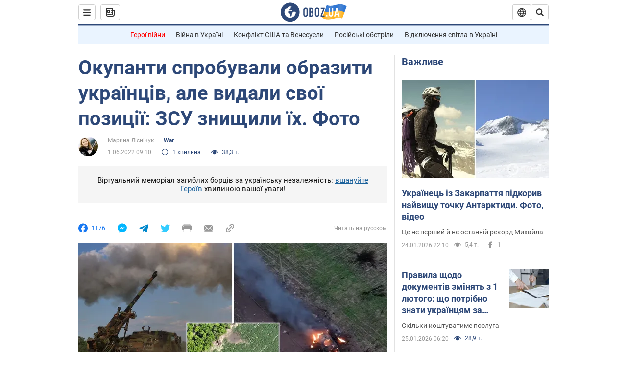

--- FILE ---
content_type: application/x-javascript; charset=utf-8
request_url: https://servicer.idealmedia.io/1418748/1?nocmp=1&sessionId=6975dc0a-10941&sessionPage=1&sessionNumberWeek=1&sessionNumber=1&scale_metric_1=64.00&scale_metric_2=256.00&scale_metric_3=100.00&cbuster=1769331722472575215316&pvid=cbd72387-ea38-4cfa-b920-9f52fff5dcd8&implVersion=11&lct=1763555100&mp4=1&ap=1&consentStrLen=0&wlid=88ec14ec-9edf-4b70-ba95-f46fb2ccc853&uniqId=050a9&niet=4g&nisd=false&evt=%5B%7B%22event%22%3A1%2C%22methods%22%3A%5B1%2C2%5D%7D%2C%7B%22event%22%3A2%2C%22methods%22%3A%5B1%2C2%5D%7D%5D&pv=5&jsv=es6&dpr=1&hashCommit=cbd500eb&apt=2022-06-01T09%3A10%3A00&tfre=3958&w=0&h=1&tl=150&tlp=1&sz=0x1&szp=1&szl=1&cxurl=https%3A%2F%2Fwar.obozrevatel.com%2Fukr%2Fokupanti-sprobuvali-obraziti-ukraintsiv-ale-vidali-svoi-pozitsii-zsu-znischili-ih-foto.htm&ref=&lu=https%3A%2F%2Fwar.obozrevatel.com%2Fukr%2Fokupanti-sprobuvali-obraziti-ukraintsiv-ale-vidali-svoi-pozitsii-zsu-znischili-ih-foto.htm
body_size: 879
content:
var _mgq=_mgq||[];
_mgq.push(["IdealmediaLoadGoods1418748_050a9",[
["ua.tribuna.com","11961719","1","Дерюгина ответила на вопрос, почему развелась с Блохиным","Президент Украинской федерации гимнастики Ирина Дерюгина рассказала, почему завершился ее брак с Олегом Блохиным.– Почему вы развелись?– У него родились дети.","0","","","","O2OGpUeZ0fipeV85HQCKwKDFMa9fo6S18r6aRb-hS_80SzVyF_SAN_yRZlnvElbRJP9NESf5a0MfIieRFDqB_Kldt0JdlZKDYLbkLtP-Q-UabEHFBUZgoHYR3bBgMBjs",{"i":"https://s-img.idealmedia.io/n/11961719/45x45/160x0x520x520/aHR0cDovL2ltZ2hvc3RzLmNvbS90LzQyNjAwMi85MjI3NTQ4ODU2NmYyMWU5ODlkYWVlN2NhMjI4NTQ4NS5qcGc.webp?v=1769331722-IL-ii8_gzE_iHZ929hSB5kiH-hl4-w43EhCytKHYYr0","l":"https://clck.idealmedia.io/pnews/11961719/i/1298901/pp/1/1?h=O2OGpUeZ0fipeV85HQCKwKDFMa9fo6S18r6aRb-hS_80SzVyF_SAN_yRZlnvElbRJP9NESf5a0MfIieRFDqB_Kldt0JdlZKDYLbkLtP-Q-UabEHFBUZgoHYR3bBgMBjs&utm_campaign=obozrevatel.com&utm_source=obozrevatel.com&utm_medium=referral&rid=839c9256-f9cc-11f0-bfb8-d404e6f98490&tt=Direct&att=3&afrd=296&iv=11&ct=1&gdprApplies=0&muid=q0p2UNTLe021&st=-300&mp4=1&h2=RGCnD2pppFaSHdacZpvmnsy2GX6xlGXVu7txikoXAu9kApNTXTADCUxIDol3FKO5zpSwCTRwppme7hac-lJkcw**","adc":[],"sdl":0,"dl":"","category":"Спорт","dbbr":0,"bbrt":0,"type":"e","media-type":"static","clicktrackers":[],"cta":"Читати далі","cdt":"","tri":"839ca07f-f9cc-11f0-bfb8-d404e6f98490","crid":"11961719"}],],
{"awc":{},"dt":"desktop","ts":"","tt":"Direct","isBot":1,"h2":"RGCnD2pppFaSHdacZpvmnsy2GX6xlGXVu7txikoXAu9kApNTXTADCUxIDol3FKO5zpSwCTRwppme7hac-lJkcw**","ats":0,"rid":"839c9256-f9cc-11f0-bfb8-d404e6f98490","pvid":"cbd72387-ea38-4cfa-b920-9f52fff5dcd8","iv":11,"brid":32,"muidn":"q0p2UNTLe021","dnt":2,"cv":2,"afrd":296,"consent":true,"adv_src_id":39175}]);
_mgqp();
